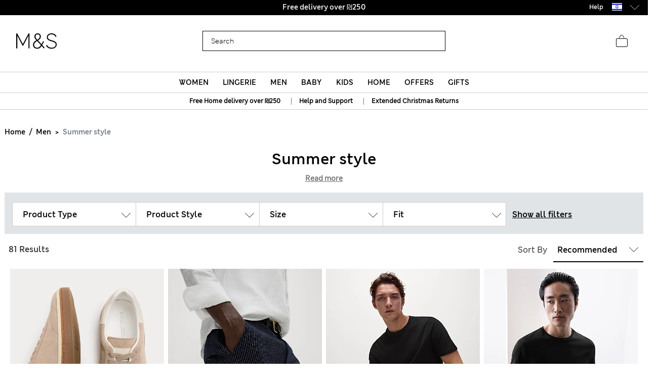

--- FILE ---
content_type: text/javascript; charset=utf-8
request_url: https://e.cquotient.com/recs/aagf-mandslondon/SFRA_Lingerie_GNAV?callback=CQuotient._callback1&_=1768976101298&_device=mac&userId=&cookieId=acJZi9Sk4QDj5iAwPQXaMjVcXJ&emailId=&anchors=id%3A%3AEU_SC_Level_1_1040021%7C%7Csku%3A%3A%7C%7Ctype%3A%3A%7C%7Calt_id%3A%3A&slotId=nav-product-recommendation-1&slotConfigId=New%20Slot%20Configuration%20-%202018-12-06%2015%3A08%3A35&slotConfigTemplate=slots%2Frecommendation%2FhomePageProductSlot.isml&ccver=1.03&realm=AAGF&siteId=mandslondon&instanceType=prd&v=v3.1.3&json=%7B%22userId%22%3A%22%22%2C%22cookieId%22%3A%22acJZi9Sk4QDj5iAwPQXaMjVcXJ%22%2C%22emailId%22%3A%22%22%2C%22anchors%22%3A%5B%7B%22id%22%3A%22EU_SC_Level_1_1040021%22%2C%22sku%22%3A%22%22%2C%22type%22%3A%22%22%2C%22alt_id%22%3A%22%22%7D%5D%2C%22slotId%22%3A%22nav-product-recommendation-1%22%2C%22slotConfigId%22%3A%22New%20Slot%20Configuration%20-%202018-12-06%2015%3A08%3A35%22%2C%22slotConfigTemplate%22%3A%22slots%2Frecommendation%2FhomePageProductSlot.isml%22%2C%22ccver%22%3A%221.03%22%2C%22realm%22%3A%22AAGF%22%2C%22siteId%22%3A%22mandslondon%22%2C%22instanceType%22%3A%22prd%22%2C%22v%22%3A%22v3.1.3%22%7D
body_size: 1113
content:
/**/ typeof CQuotient._callback1 === 'function' && CQuotient._callback1({"SFRA_Lingerie_GNAV":{"displayMessage":"SFRA_Lingerie_GNAV","recs":[{"id":"P60588232","product_name":"5pk Cotton Rich Printed High Leg Knickers","image_url":"http://assets.digitalcontent.marksandspencer.app/image/upload/SD_02_T61_5184L_OU_X_EC_0","product_url":"https://www.marksandspencer.com/en/5pk-cotton-rich-printed-high-leg-knickers/p/P60588232.html"},{"id":"P60708305","product_name":"3pk Amelia Lace Full Briefs","image_url":"http://assets.digitalcontent.marksandspencer.app/image/upload/SD_02_T61_5781F_E4_X_EC_0","product_url":"https://www.marksandspencer.com/en/3pk-amelia-lace-full-briefs/p/P60708305.html"},{"id":"P60692944","product_name":"Heatgen™ Maximum Thermal Fleece Top","image_url":"http://assets.digitalcontent.marksandspencer.app/image/upload/SD_02_T32_9225_Y0_X_EC_0","product_url":"https://www.marksandspencer.com/en/heatgen%E2%84%A2-maximum-thermal-fleece-top/p/P60692944.html"},{"id":"P60536825","product_name":"3pk Non Wired T-Shirt Bras A-E","image_url":"http://assets.digitalcontent.marksandspencer.app/image/upload/SD_02_T33_3006_LA_X_EC_0","product_url":"https://www.marksandspencer.com/en/3pk-non-wired-t-shirt-bras-a-e/p/P60536825.html"},{"id":"P60437456","product_name":"5pk Cotton Lycra® & Lace Full Briefs","image_url":"http://assets.digitalcontent.marksandspencer.app/image/upload/SD_02_T61_5022F_Y0_X_EC_0","product_url":"https://www.marksandspencer.com/en/5pk-cotton-lycra%C2%AE-and-lace-full-briefs/p/P60437456.html"},{"id":"P60547415","product_name":"4pk Cotton Rich Full Briefs","image_url":"http://assets.digitalcontent.marksandspencer.app/image/upload/SD_02_T61_5644F_T4_X_EC_0","product_url":"https://www.marksandspencer.com/en/4pk-cotton-rich-full-briefs/p/P60547415.html"},{"id":"Parent_T614104","product_name":"5pk Microfibre Full Briefs","image_url":"http://assets.digitalcontent.marksandspencer.app/image/upload/SD_02_T61_4104_Y0_X_EC_0","product_url":"https://www.marksandspencer.com/en/5pk-microfibre-full-briefs/p/Parent_T614104.html"},{"id":"P60775513","product_name":"Pure Cotton Pyjama Set","image_url":"http://assets.digitalcontent.marksandspencer.app/image/upload/SD_02_T37_4630F_J4_X_EC_0","product_url":"https://www.marksandspencer.com/en/pure-cotton-pyjama-set/p/P60775513.html"},{"id":"P60431141","product_name":"5pk Cotton Rich Lycra® High Leg Knickers","image_url":"http://assets.digitalcontent.marksandspencer.app/image/upload/SD_02_T61_4930P_Z0_X_EC_0","product_url":"https://www.marksandspencer.com/en/5pk-cotton-rich-lycra%C2%AE-high-leg-knickers/p/P60431141.html"},{"id":"P60788000","product_name":"Pure Cotton Gingham Revere Pyjama Set","image_url":"http://assets.digitalcontent.marksandspencer.app/image/upload/SD_02_T37_2313J_T4_X_EC_0","product_url":"https://www.marksandspencer.com/en/pure-cotton-gingham-revere-pyjama-set/p/P60788000.html"},{"id":"P60536839","product_name":"3pk Cotton Non Wired Full Cup T-Shirt Bra A-E","image_url":"http://assets.digitalcontent.marksandspencer.app/image/upload/SD_02_T33_3006P_PA_X_EC_0","product_url":"https://www.marksandspencer.com/en/3pk-cotton-non-wired-full-cup-t-shirt-bra-a-e/p/P60536839.html"},{"id":"P60682408","product_name":"Amelia Lace Natural Lift™ Full Cup Bra (A-E)","image_url":"http://assets.digitalcontent.marksandspencer.app/image/upload/SD_02_T33_2160_Z0_X_EC_0","product_url":"https://www.marksandspencer.com/en/amelia-lace-natural-lift%E2%84%A2-full-cup-bra-a-e/p/P60682408.html"},{"id":"P60525754","product_name":"5pk Cotton Modal High Waisted High Leg Knickers","image_url":"http://assets.digitalcontent.marksandspencer.app/image/upload/SD_02_T61_4667L_Y0_X_EC_0","product_url":"https://www.marksandspencer.com/en/5pk-cotton-modal-high-waisted-high-leg-knickers/p/P60525754.html"},{"id":"P60747279","product_name":"Embroidered Total Support Full Cup Bra (A-K)","image_url":"http://assets.digitalcontent.marksandspencer.app/image/upload/SD_02_T33_8025_KU_X_EC_0","product_url":"https://www.marksandspencer.com/en/embroidered-total-support-full-cup-bra-a-k/p/P60747279.html"},{"id":"P60678675","product_name":"Amelia Lace Wired Minimiser Bra (C-H)","image_url":"http://assets.digitalcontent.marksandspencer.app/image/upload/SD_02_T33_5803_AX_X_EC_0","product_url":"https://www.marksandspencer.com/en/amelia-lace-wired-minimiser-bra-c-h/p/P60678675.html"},{"id":"P60683624","product_name":"5pk Pure Cotton Full Briefs","image_url":"http://assets.digitalcontent.marksandspencer.app/image/upload/SD_02_T61_8800F_AC_X_EC_0","product_url":"https://www.marksandspencer.com/en/5pk-pure-cotton-full-briefs/p/P60683624.html"},{"id":"P60588203","product_name":"5pk Cotton Rich Printed Full Briefs","image_url":"http://assets.digitalcontent.marksandspencer.app/image/upload/SD_02_T61_5184F_OU_X_EC_0","product_url":"https://www.marksandspencer.com/en/5pk-cotton-rich-printed-full-briefs/p/P60588203.html"},{"id":"P60678664","product_name":"Amelia Lace Non Wired Full Cup Bra (A-E)","image_url":"http://assets.digitalcontent.marksandspencer.app/image/upload/SD_02_T33_7016_Y0_X_EC_0","product_url":"https://www.marksandspencer.com/en/amelia-lace-non-wired-full-cup-bra-a-e/p/P60678664.html"},{"id":"P60588233","product_name":"5pk Cotton Rich Printed High Rise Shorts","image_url":"http://assets.digitalcontent.marksandspencer.app/image/upload/SD_02_T61_5184E_X5_X_EC_0","product_url":"https://www.marksandspencer.com/en/5pk-cotton-rich-printed-high-rise-shorts/p/P60588233.html"},{"id":"P60780074","product_name":"Cotton Modal Printed Nightdress","image_url":"http://assets.digitalcontent.marksandspencer.app/image/upload/SD_02_T37_6268N_F4_X_EC_90","product_url":"https://www.marksandspencer.com/en/cotton-modal-printed-nightdress/p/P60780074.html"}],"recoUUID":"95a13924-7d6c-477f-be3d-f2da698ba944"}});

--- FILE ---
content_type: text/javascript; charset=utf-8
request_url: https://e.cquotient.com/recs/aagf-mandslondon/SFRA_Baby_GNAV?callback=CQuotient._callback3&_=1768976101316&_device=mac&userId=&cookieId=acJZi9Sk4QDj5iAwPQXaMjVcXJ&emailId=&anchors=id%3A%3AEU_SC_Level_1_8496131%7C%7Csku%3A%3A%7C%7Ctype%3A%3A%7C%7Calt_id%3A%3A&slotId=nav-product-recommendation-1&slotConfigId=New%20Slot%20Configuration%20-%202018-12-06%2015%3A10%3A27&slotConfigTemplate=slots%2Frecommendation%2FhomePageProductSlot.isml&ccver=1.03&realm=AAGF&siteId=mandslondon&instanceType=prd&v=v3.1.3&json=%7B%22userId%22%3A%22%22%2C%22cookieId%22%3A%22acJZi9Sk4QDj5iAwPQXaMjVcXJ%22%2C%22emailId%22%3A%22%22%2C%22anchors%22%3A%5B%7B%22id%22%3A%22EU_SC_Level_1_8496131%22%2C%22sku%22%3A%22%22%2C%22type%22%3A%22%22%2C%22alt_id%22%3A%22%22%7D%5D%2C%22slotId%22%3A%22nav-product-recommendation-1%22%2C%22slotConfigId%22%3A%22New%20Slot%20Configuration%20-%202018-12-06%2015%3A10%3A27%22%2C%22slotConfigTemplate%22%3A%22slots%2Frecommendation%2FhomePageProductSlot.isml%22%2C%22ccver%22%3A%221.03%22%2C%22realm%22%3A%22AAGF%22%2C%22siteId%22%3A%22mandslondon%22%2C%22instanceType%22%3A%22prd%22%2C%22v%22%3A%22v3.1.3%22%7D
body_size: 944
content:
/**/ typeof CQuotient._callback3 === 'function' && CQuotient._callback3({"SFRA_Baby_GNAV":{"displayMessage":"SFRA_Baby_GNAV","recs":[{"id":"P60642969","product_name":"3 Pack Adaptive Pure Cotton Bodysuits (3-16 Yrs)","image_url":"http://assets.digitalcontent.marksandspencer.app/image/upload/SD_04_T92_6004P_T4_X_EC_90","product_url":"https://www.marksandspencer.com/en/3-pack-adaptive-pure-cotton-bodysuits-3-16-yrs/p/P60642969.html"},{"id":"P60203963","product_name":"7 Pack Pure Cotton Long Sleeve Bodysuits (5lbs-3 Yrs)","image_url":"http://assets.digitalcontent.marksandspencer.app/image/upload/SD_04_T92_1005_Z0_X_EC_90","product_url":"https://www.marksandspencer.com/en/7-pack-pure-cotton-long-sleeve-bodysuits-5lbs-3-yrs/p/P60203963.html"},{"id":"P60642968","product_name":"3 Pack Adaptive Pure Cotton Bodysuits (7lbs–16 Yrs)","image_url":"http://assets.digitalcontent.marksandspencer.app/image/upload/SD_04_T92_6010P_Z0_X_EC_90","product_url":"https://www.marksandspencer.com/en/3-pack-adaptive-pure-cotton-bodysuits-7lbs%E2%80%9316-yrs/p/P60642968.html"},{"id":"P60646041","product_name":"3 Pack Adaptive Pure Cotton Bodysuits (3-16 Yrs)","image_url":"http://assets.digitalcontent.marksandspencer.app/image/upload/SD_04_T92_6037P_ZZ_X_EC_90","product_url":"https://www.marksandspencer.com/en/3-pack-adaptive-pure-cotton-bodysuits-3-16-yrs/p/P60646041.html"},{"id":"P60642964","product_name":"3 Pack Adaptive Pure Cotton (7lbs-16 Yrs)","image_url":"http://assets.digitalcontent.marksandspencer.app/image/upload/SD_04_T92_6012P_Z0_X_EC_90","product_url":"https://www.marksandspencer.com/en/3-pack-adaptive-pure-cotton-7lbs-16-yrs/p/P60642964.html"},{"id":"P60750959","product_name":"3 Pack Cotton Rich Ribbed Sleepsuits (6½lbs-3 Yrs)","image_url":"http://assets.digitalcontent.marksandspencer.app/image/upload/SD_04_T92_6679S_KC_X_EC_90","product_url":"https://www.marksandspencer.com/en/3-pack-cotton-rich-ribbed-sleepsuits-6%C2%BDlbs-3-yrs/p/P60750959.html"},{"id":"P60646040","product_name":"3 Pack Adaptive Bodysuits (3-16 Yrs)","image_url":"http://assets.digitalcontent.marksandspencer.app/image/upload/SD_04_T92_6036P_Z0_X_EC_0","product_url":"https://www.marksandspencer.com/en/3-pack-adaptive-bodysuits-3-16-yrs/p/P60646040.html"},{"id":"P60642965","product_name":"3 Pack Pure Cotton Adaptive Bodysuits (3-16 Yrs)","image_url":"http://assets.digitalcontent.marksandspencer.app/image/upload/SD_04_T92_6006P_Z0_X_EC_0","product_url":"https://www.marksandspencer.com/en/3-pack-pure-cotton-adaptive-bodysuits-3-16-yrs/p/P60642965.html"},{"id":"P60203972","product_name":"5 Pack Pure Cotton Sleepsuits (5lbs-3 Yrs)","image_url":"http://assets.digitalcontent.marksandspencer.app/image/upload/SD_04_T92_1019_Z0_X_EC_90","product_url":"https://www.marksandspencer.com/en/5-pack-pure-cotton-sleepsuits-5lbs-3-yrs/p/P60203972.html"},{"id":"P60203949","product_name":"7 Pack Pure Cotton Short Sleeve Bodysuits (5lbs-3 Yrs)","image_url":"http://assets.digitalcontent.marksandspencer.app/image/upload/SD_04_T92_1000_Z0_X_EC_90","product_url":"https://www.marksandspencer.com/en/7-pack-pure-cotton-short-sleeve-bodysuits-5lbs-3-yrs/p/P60203949.html"},{"id":"P60737951","product_name":"5 Pack Pure Cotton Zip Front Sleepsuits (5lbs-3 Yrs)","image_url":"http://assets.digitalcontent.marksandspencer.app/image/upload/SD_04_T92_1035_Z0_X_EC_0","product_url":"https://www.marksandspencer.com/en/5-pack-pure-cotton-zip-front-sleepsuits-5lbs-3-yrs/p/P60737951.html"},{"id":"P60642970","product_name":"2 Pack Adaptive Pure Cotton Bodysuits (7lbs–16 Yrs)","image_url":"http://assets.digitalcontent.marksandspencer.app/image/upload/SD_04_T92_6013P_Z0_X_EC_90","product_url":"https://www.marksandspencer.com/en/2-pack-adaptive-pure-cotton-bodysuits-7lbs%E2%80%9316-yrs/p/P60642970.html"},{"id":"P60720177","product_name":"7 Pack Pure Cotton Floral Bodysuits (5lbs-3 Yrs)","image_url":"http://assets.digitalcontent.marksandspencer.app/image/upload/SD_04_T92_2017S_A4_X_EC_0","product_url":"https://www.marksandspencer.com/en/7-pack-pure-cotton-floral-bodysuits-5lbs-3-yrs/p/P60720177.html"},{"id":"P60754716","product_name":"Pure Cotton 2.5 Tog Double Zip Sleepsuit (0-12 Mths)","image_url":"http://assets.digitalcontent.marksandspencer.app/image/upload/SD_04_T92_6666S_A4_X_EC_90","product_url":"https://www.marksandspencer.com/en/pure-cotton-2.5-tog-double-zip-sleepsuit-0-12-mths/p/P60754716.html"},{"id":"P60646087","product_name":"3 Pack Pure Cotton Bodysuits (7lbs-16 Yrs)","image_url":"http://assets.digitalcontent.marksandspencer.app/image/upload/SD_04_T92_6011P_Z0_X_EC_0","product_url":"https://www.marksandspencer.com/en/3-pack-pure-cotton-bodysuits-7lbs-16-yrs/p/P60646087.html"},{"id":"P60580090","product_name":"Cotton Rich Chinos (6-16 Yrs)","image_url":"http://assets.digitalcontent.marksandspencer.app/image/upload/SD_04_T87_3429V_JS_X_EC_0","product_url":"https://www.marksandspencer.com/en/cotton-rich-chinos-6-16-yrs/p/P60580090.html"},{"id":"P60720172","product_name":"3 Pack Pure Cotton Dog Popper Footed Sleepsuits (0-3 Yrs)","image_url":"http://assets.digitalcontent.marksandspencer.app/image/upload/SD_04_T92_4018S_E4_X_EC_0","product_url":"https://www.marksandspencer.com/en/3-pack-pure-cotton-dog-popper-footed-sleepsuits-0-3-yrs/p/P60720172.html"},{"id":"P60642891","product_name":"2 Pack Adaptive Pure Cotton Rompers (3-16 Yrs)","image_url":"http://assets.digitalcontent.marksandspencer.app/image/upload/SD_04_T92_6032P_DC_X_EC_90","product_url":"https://www.marksandspencer.com/en/2-pack-adaptive-pure-cotton-rompers-3-16-yrs/p/P60642891.html"},{"id":"P60719950","product_name":"3 Pack Pure Cotton Turtle Sleepsuits (0-3 Yrs)","image_url":"http://assets.digitalcontent.marksandspencer.app/image/upload/SD_04_T92_6024S_KY_X_EC_90","product_url":"https://www.marksandspencer.com/en/3-pack-pure-cotton-turtle-sleepsuits-0-3-yrs/p/P60719950.html"},{"id":"P60203964","product_name":"7 Pack Pure Cotton Sleeveless Bodysuits (5lbs-3 Yrs)","image_url":"http://assets.digitalcontent.marksandspencer.app/image/upload/SD_04_T92_1001_Z0_X_EC_90","product_url":"https://www.marksandspencer.com/en/7-pack-pure-cotton-sleeveless-bodysuits-5lbs-3-yrs/p/P60203964.html"}],"recoUUID":"83100e5d-c9aa-400a-9492-9a3950277012"}});